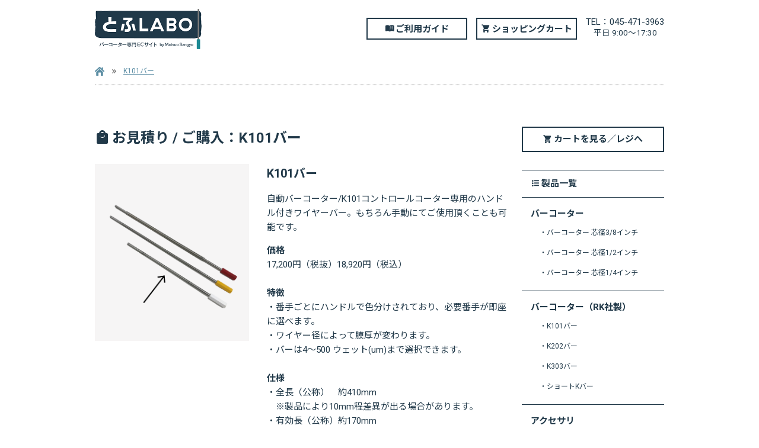

--- FILE ---
content_type: text/html; charset=UTF-8
request_url: https://www.tofulabo.com/products/detail/12
body_size: 39341
content:
<!doctype html>
<html lang="ja">
<head>
<meta charset="utf-8">
    <meta name="viewport" content="width=device-width, initial-scale=1, shrink-to-fit=no">
    <meta http-equiv="X-UA-Compatible" content="IE=edge">

    <meta name="author" content="とふLABO">
    <meta name="copyright" content="&copy; 2015 MATSUO SANGYO CO., LTD.">
    <meta name="viewport" content="width=1210">
    <meta name="format-detection" content="telephone=no">
    <meta name="eccube-csrf-token" content="128c67b50f0ae825cd0df1302d.uXzz1ENNIDtUGsCq8j4sorzEeewFF2woJ01iHV4fMc8.z0qqvAt4YhZgSvbCoVxg1tKyE7VgYjN3QgBSV25pVpjWSJ-bMxllfmN7gQ">
    <title>とふLABO / K101バー</title>
                            <meta property="og:title" content="K101バー" />
    <meta property="og:image" content="https://www.tofulabo.com/html/upload/save_image/0718172710_64b64cde89ece.png" />
    <meta property="product:price:amount" content="18920"/>
    <meta property="product:price:currency" content="JPY"/>
    <meta property="product:product_link" content="https://www.tofulabo.com/products/detail/12"/>
    <meta property="product:retailer_title" content="とふLABO"/>
    
<meta property="og:type" content="og:product"/>
<meta property="og:site_name" content="とふLABO"/>
    <meta name="description" content="自動バーコーター/K101コントロールコーター専用のハンドル付きワイヤーバー。もちろん手動にてご使用頂くことも可能です。">
    <meta property="og:description" content="自動バーコーター/K101コントロールコーター専用のハンドル付きワイヤーバー。もちろん手動にてご使用頂くことも可能です。"/>
                <meta property="og:url" content="https://www.tofulabo.com/products/detail/12"/>
    <link rel="canonical" href="https://www.tofulabo.com/products/detail/12" />
    
                    <link rel="icon" href="/html/template/default/img/common/favicon.ico">
    
    <link rel="stylesheet" href="/html/template/default/css/style.css?v=4.2.0">

    <link rel="stylesheet" href="/html/template/default/css/slick.css?v=4.2.0">
    <link rel="stylesheet" href="/html/template/default/css/default.css?v=4.2.0">
    <link href="/html/template/default/css/colorbox.css" rel="stylesheet">

    <link href="/html/template/default/css/html5-doctor-reset-stylesheet.css" rel="stylesheet">
    <link href="//fonts.googleapis.com/css2?family=Material+Symbols+Outlined:opsz,wght,FILL,GRAD@48,400,1,0" rel="stylesheet">
    <link href="//fonts.googleapis.com/css2?family=Noto+Sans+JP:wght@400;500;600;700;800;900&family=Roboto:wght@400;500;700;900&display=swap" rel="stylesheet">
    <link href="/html/template/default/css/base.css" rel="stylesheet">
    


    
        <link href="/html/template/default/css/detail.css" rel="stylesheet">
    


    <script src="/html/bundle/front.bundle.js"></script>
    <link href="/html/template/default/css/jquery.bxslider.css" rel="stylesheet">   
    <script src="/html/template/default/js/jquery-1.11.3.min.js"></script>
    <script src="/html/template/default/js/TweenMax.min.js"></script>
    <script src="/html/template/default/js/common.js"></script>
    <script src="/html/template/default/js/jquery.tile.min.js"></script>
    <script src="/html/template/default/js/jquery.bxslider.min.js"></script>
    <script src="/html/template/default/js/jquery.colorbox-min.js"></script>

    <script>
    //Select Box
    $(function(){
      $("select").wrap("<div class='selectbox'></div>");
    });
    </script>

    <script>
	  (function(i,s,o,g,r,a,m){i['GoogleAnalyticsObject']=r;i[r]=i[r]||function(){
	  (i[r].q=i[r].q||[]).push(arguments)},i[r].l=1*new Date();a=s.createElement(o),
	  m=s.getElementsByTagName(o)[0];a.async=1;a.src=g;m.parentNode.insertBefore(a,m)
	  })(window,document,'script','https://www.google-analytics.com/analytics.js','ga');

	  ga('create', 'UA-77721312-1', 'auto');
	  ga('send', 'pageview');
    </script>


        <script>
    (function(i,s,o,g,r,a,m){i['GoogleAnalyticsObject']=r;i[r]=i[r]||function(){
    (i[r].q=i[r].q||[]).push(arguments)},i[r].l=1*new Date();a=s.createElement(o),
    m=s.getElementsByTagName(o)[0];a.async=1;a.src=g;m.parentNode.insertBefore(a,m)
    })(window,document,'script','https://www.google-analytics.com/analytics.js','ga');

    ga('create', 'UA-77721312-1', 'auto');
    ga('send', 'pageview');

    </script>

    <script>
        $(function() {
            $.ajaxSetup({
                'headers': {
                    'ECCUBE-CSRF-TOKEN': $('meta[name="eccube-csrf-token"]').attr('content')
                }
            });
        });
    </script>

                    <link rel="stylesheet" href="/html/user_data/assets/css/customize.css">
    
    <!-- Google tag (gtag.js) -->

    <script async src="https://www.googletagmanager.com/gtag/js?id=G-VD3FF6K8CT"></script>

    <script>
      window.dataLayer = window.dataLayer || [];
      function gtag(){dataLayer.push(arguments);}
      gtag('js', new Date());

      gtag('config', 'G-VD3FF6K8CT');
    </script>
</head>

<body>
<!-- ▼wrapper▼ -->
<div id="wrapper">
    <header>
                            <!-- ▼ロゴ -->
            <div id="logo_nav">
    <div>
        <div class="logo">
          <a href="https://www.tofulabo.com/" title="とふLABO">
            <img src="/html/template/default/common/images/logo.png" alt="とふLABO">
          </a>
        </div>
        <ul>
          <li><a href="https://www.tofulabo.com/guide">ご利用ガイド</a></li>
          <li><a href="https://www.tofulabo.com/cart">ショッピングカート</a></li>
          <li>
            <dl>
              <dt>TEL：045-471-3963</dt>
              <dd>平日 9:00～17:30</dd>
            </dl>
          </li>
        </ul>
    </div>
</div>
        <!-- ▲ロゴ -->

                    </header>

            
                    <!-- ▼パンくずリスト -->
            <div id="pankuzu">
<ul>
        <li><a href="https://www.tofulabo.com/" ><img src="/html/template/default/common/images/icon_home.png" width="16" height="15" alt="home"/></a></li>
    <li><a href="/products/detail/12">K101バー</a></li>

    </ul>
</div>
        <!-- ▲パンくずリスト -->

        
    <div id="contents">
        <div id="contents_inner">

                                                                        <div id="content_left">
  
  <h2>お見積り / ご購入：K101バー</h2>
  
  <div class="item_detail">
    <!--★画像★-->
    <picture>
              <img src="/html/upload/save_image/0718172710_64b64cde89ece.png" alt="K101バー">
          </picture>
    <!--★詳細★-->
    <div class="detail">

      <!--★商品名★-->
      <h3>K101バー</h3>

      <!--★販売価格
              <p class="price">18,920円</p>
            ★-->
      
      <!--商品説明(一覧)-->
              <p class="description">自動バーコーター/K101コントロールコーター専用のハンドル付きワイヤーバー。もちろん手動にてご使用頂くことも可能です。</p>
      
      <!--★商品説明★-->
      <p class="description"><b>価格</b><br />
17,200円（税抜）18,920円（税込）<br />
<br />
<b>特徴</b><br />
・番手ごとにハンドルで色分けされており、必要番手が即座に選べます。<br />
・ワイヤー径によって膜厚が変わります。<br />
・バーは4～500 ウェット(um)まで選択できます。<br />
　<br />
<b>仕様</b><br />
・全長（公称）　約410mm　<br />
　※製品により10mm程差異が出る場合があります。<br />
・有効長（公称）約170mm<br />
・芯径（公称）　約9.53mm （3/8インチ）<br />
<br />
<img src="/html/user_data/k-bar.png" height="300" width="400" alt="k-bar.png" align="top" /><br />
<br />
<b>特注バー</b><br />
仕様表以外のウェット膜厚をご希望の場合は特注にて対応できます。以下の膜厚を塗布できるバーの製作が可能です。<br />
（ウェット膜厚μm）<br />
4,6,8,10,12,14,16,18,20,22,24,26,28,30,32,34,36,38,40,<br />
42,44,46,48,50,52,54,56,58,60,62,64,66,68,70,72,76,80,<br />
84,88,90,92,96,100,104,108,110,112,116,120<br />
<br />
※上記、或いはウェット膜厚120～500μmをご希望の際はお問い合わせください。<br />
<br />
<b>納期</b><br />
受注後～1週間（在庫がない場合は約1ヶ月）<br />
※ 特注仕様は納期が異なりますので、お気軽にお問い合わせください。</p>

      
      <form action="https://www.tofulabo.com/products/add_cart/12" method="post" id="form1" name="form1">

        <!--▼買い物かご-->
                                  <div class="item_select">
                        <div class="mb-3"><label class="form-label required" for="classcategory_id1">K101バー</label><select id="classcategory_id1" name="classcategory_id1" class="form-select"><option value="__unselected">選択してください</option><option value="223">K101ﾊﾞｰNo.0 ﾎﾜｲﾄ/4ﾐｸﾛﾝ</option><option value="222">K101ﾊﾞｰNo.1 ｲｴﾛｰ/6ﾐｸﾛﾝ</option><option value="221">K101ﾊﾞｰNo.2 ﾚｯﾄﾞ/12ﾐｸﾛﾝ</option><option value="220">K101ﾊﾞｰNo.3 ｸﾞﾘｰﾝ/24ﾐｸﾛﾝ</option><option value="219">K101ﾊﾞｰNo.4 ﾌﾞﾗｯｸ/40ﾐｸﾛﾝ</option><option value="218">K101ﾊﾞｰNo.5 ﾎｰﾝ/50ﾐｸﾛﾝ</option><option value="217">K101ﾊﾞｰNo.6 ｵﾚﾝｼﾞ/60ﾐｸﾛﾝ</option><option value="216">K101ﾊﾞｰNo.7 ﾌﾞﾗｳﾝ/80ﾐｸﾛﾝ</option><option value="215">K101ﾊﾞｰNo.8 ﾌﾞﾙｰ/100ﾐｸﾛﾝ</option><option value="214">K101ﾊﾞｰNo.9 ﾀﾝ/120ﾐｸﾛﾝ</option></select>        </div>
            
            <p id="classcategory_id1_error" class="errormsg text-danger" style="display: none">
            選択されていません。
            </p>
                                  </div>
        
                <div class="item_volume">
                    <p>数量:<input type="number" id="quantity" name="quantity" required="required" min="1" maxlength="9" class="form-control" value="1" />数量を選択してください</p>
          <p id="quantity_error" class="errormsg text-danger" style="display: none">
          1以上で入力してください。
          </p>
        </div>

                <!--▲買い物かご-->


    </div><!--/.detail-->
    
                                <div class="submit">
          <a class="back" href="https://www.tofulabo.com/products/list">戻る</a>
          <button type="button" class="ec-blockBtn--action add-cart">購入商品をカートに入れる</button>
        </div>
        
      <input type="hidden" id="product_id" name="product_id" value="12" /><input type="hidden" id="ProductClass" name="ProductClass" /><input type="hidden" id="_token" name="_token" value="89bab45a9f7d9c2c9bc3305.Vtt1Y5qiXWtjMiBvj2li0HEAWbd-3-OmSucKonnMevQ.MpwZKe71HBIPfGIM5QAOmjtEHvRPpo_jErY97RqjGaAMlhYLypQCWldFVw" />
      </form>
          
    
  </div><!--/.item_detail-->
</div><!--/.content_left-->


<div class="ec-modal" style="display:none;">
    <div class="cover" id="inline-content">
        <h3>カートに入りました</h3>
        <p class="close">
            <a href="/products/detail/12" id="btn_close">
                ×
            </a>
        </p>
        
        <p>選択した商品をカートに入れました。</p>
        <p class="button"><a href="/products/detail/12" id="btn_close">閉じる</a></p>
 
    </div>
</div>




            

                                    <div id="content_right">
                                    <!-- ▼カテゴリ -->
            <div id="sidenavi">

  <div class="button">
    <a href="https://www.tofulabo.com/cart"><span>カートを見る／レジへ</span></a>
  </div>

  <div class="navi">
      <div class="ttl">製品一覧</div>

                    
              <ul class="snavi">
                                                      
                                        <ul>
                                                    
                          <li>
                          <a href="https://www.tofulabo.com/products/list?category_id=31">
                          バーコーター
                          </a>
                                                        <ul>
                                                                <!--<li><a href="https://www.tofulabo.com/products/list?category_id=31#10">バーコーター 芯径3/8インチ</a></li>-->
                                  <li><a href="https://www.tofulabo.com/products/detail/10">バーコーター 芯径3/8インチ</a></li>
                                                                <!--<li><a href="https://www.tofulabo.com/products/list?category_id=31#39">バーコーター 芯径1/2インチ</a></li>-->
                                  <li><a href="https://www.tofulabo.com/products/detail/39">バーコーター 芯径1/2インチ</a></li>
                                                                <!--<li><a href="https://www.tofulabo.com/products/list?category_id=31#40">バーコーター 芯径1/4インチ</a></li>-->
                                  <li><a href="https://www.tofulabo.com/products/detail/40">バーコーター 芯径1/4インチ</a></li>
                                                            </ul>
                                                    </li>
                      </ul>
                                </ul>
          
              <ul class="snavi">
                                                      
                                        <ul>
                                                    
                          <li>
                          <a href="https://www.tofulabo.com/products/list?category_id=32">
                          バーコーター（RK社製）
                          </a>
                                                        <ul>
                                                                <!--<li><a href="https://www.tofulabo.com/products/list?category_id=32#12">K101バー</a></li>-->
                                  <li><a href="https://www.tofulabo.com/products/detail/12">K101バー</a></li>
                                                                <!--<li><a href="https://www.tofulabo.com/products/list?category_id=32#13">K202バー</a></li>-->
                                  <li><a href="https://www.tofulabo.com/products/detail/13">K202バー</a></li>
                                                                <!--<li><a href="https://www.tofulabo.com/products/list?category_id=32#14">K303バー</a></li>-->
                                  <li><a href="https://www.tofulabo.com/products/detail/14">K303バー</a></li>
                                                                <!--<li><a href="https://www.tofulabo.com/products/list?category_id=32#29">ショートKバー</a></li>-->
                                  <li><a href="https://www.tofulabo.com/products/detail/29">ショートKバー</a></li>
                                                            </ul>
                                                    </li>
                      </ul>
                                </ul>
          
              <ul class="snavi">
                                                      
                                        <ul>
                                                    
                          <li>
                          <a href="https://www.tofulabo.com/products/list?category_id=33">
                          アクセサリ
                          </a>
                                                        <ul>
                                                                <!--<li><a href="https://www.tofulabo.com/products/list?category_id=33#17">Kバー用保管ラック</a></li>-->
                                  <li><a href="https://www.tofulabo.com/products/detail/17">Kバー用保管ラック</a></li>
                                                                <!--<li><a href="https://www.tofulabo.com/products/list?category_id=33#18">ルマクリーン洗浄スポンジ（5個組）</a></li>-->
                                  <li><a href="https://www.tofulabo.com/products/detail/18">ルマクリーン洗浄スポンジ（5個組）</a></li>
                                                                <!--<li><a href="https://www.tofulabo.com/products/list?category_id=33#19">バキュームポンプ、バキュームベッド</a></li>-->
                                  <li><a href="https://www.tofulabo.com/products/detail/19">バキュームポンプ、バキュームベッド</a></li>
                                                                <!--<li><a href="https://www.tofulabo.com/products/list?category_id=33#41">汚れ防止ペーパー(損紙)250枚</a></li>-->
                                  <li><a href="https://www.tofulabo.com/products/detail/41">汚れ防止ペーパー(損紙)250枚</a></li>
                                                                <!--<li><a href="https://www.tofulabo.com/products/list?category_id=33#42">印刷台</a></li>-->
                                  <li><a href="https://www.tofulabo.com/products/detail/42">印刷台</a></li>
                                                            </ul>
                                                    </li>
                      </ul>
                                </ul>
          
              <ul class="snavi">
                                                      
                                        <ul>
                                                    
                          <li>
                          <a href="https://www.tofulabo.com/products/list?category_id=34">
                          ロールコーター
                          </a>
                                                        <ul>
                                                                <!--<li><a href="https://www.tofulabo.com/products/list?category_id=34#20">イージープルーフ</a></li>-->
                                  <li><a href="https://www.tofulabo.com/products/detail/20">イージープルーフ</a></li>
                                                                <!--<li><a href="https://www.tofulabo.com/products/list?category_id=34#21">Kロックスプルーファー</a></li>-->
                                  <li><a href="https://www.tofulabo.com/products/detail/21">Kロックスプルーファー</a></li>
                                                            </ul>
                                                    </li>
                      </ul>
                                </ul>
          
              <ul class="snavi">
                                                      
                                        <ul>
                                                    
                          <li>
                          <a href="https://www.tofulabo.com/products/list?category_id=35">
                          自動バーコーター
                          </a>
                                                        <ul>
                                                                <!--<li><a href="https://www.tofulabo.com/products/list?category_id=35#22">K101コントロールコーター</a></li>-->
                                  <li><a href="https://www.tofulabo.com/products/detail/22">K101コントロールコーター</a></li>
                                                                <!--<li><a href="https://www.tofulabo.com/products/list?category_id=35#23">K202コントロールコーター</a></li>-->
                                  <li><a href="https://www.tofulabo.com/products/detail/23">K202コントロールコーター</a></li>
                                                                <!--<li><a href="https://www.tofulabo.com/products/list?category_id=35#24">K303Sマルチコーター</a></li>-->
                                  <li><a href="https://www.tofulabo.com/products/detail/24">K303Sマルチコーター</a></li>
                                                            </ul>
                                                    </li>
                      </ul>
                                </ul>
          
              <ul class="snavi">
                                                      
                                        <ul>
                                                    
                          <li>
                          <a href="https://www.tofulabo.com/products/list?category_id=36">
                          ワイヤレスバー
                          </a>
                                                        <ul>
                                                                <!--<li><a href="https://www.tofulabo.com/products/list?category_id=36#34">A-bar</a></li>-->
                                  <li><a href="https://www.tofulabo.com/products/detail/34">A-bar</a></li>
                                                                <!--<li><a href="https://www.tofulabo.com/products/list?category_id=36#35">Select-Roller L250 10本セット</a></li>-->
                                  <li><a href="https://www.tofulabo.com/products/detail/35">Select-Roller L250 10本セット</a></li>
                                                                <!--<li><a href="https://www.tofulabo.com/products/list?category_id=36#36">Select-Roller L60 10本セット</a></li>-->
                                  <li><a href="https://www.tofulabo.com/products/detail/36">Select-Roller L60 10本セット</a></li>
                                                                <!--<li><a href="https://www.tofulabo.com/products/list?category_id=36#37">Select-Roller L250 ハンドル、バー</a></li>-->
                                  <li><a href="https://www.tofulabo.com/products/detail/37">Select-Roller L250 ハンドル、バー</a></li>
                                                                <!--<li><a href="https://www.tofulabo.com/products/list?category_id=36#38">Select-Roller   L60 ハンドル、バー</a></li>-->
                                  <li><a href="https://www.tofulabo.com/products/detail/38">Select-Roller   L60 ハンドル、バー</a></li>
                                                            </ul>
                                                    </li>
                      </ul>
                                </ul>
            </div>

  <div class="bnr">
    <ul>
      <li>
        <a href="https://www.matsuo-sangyo.co.jp/innovation/bar-coater_how-to-use/" target="_blank">
          <img src="/html/template/default/common/images/bnr_barcoater-howto.png" width="240" height="92" alt="バーコーター使用方法">
        </a>
      </li>
      <li>
        <a href="https://www.tofulabo.com/guide#souryo">
          <img src="/html/template/default/common/images/bnr_payment.png" width="240" height="92" alt="お支払いについて">
        </a>
      </li>
      <li>
        <a href="https://www.matsuo-sangyo.co.jp/demo-room/" target="_blank">
          <img src="/html/template/default/common/images/bnr_demoroom.png" width="240" height="92" alt="実験・体験できる デモルーム">
        </a>
      </li>
      <li>
        <a href="https://www.matsuo-sangyo.co.jp/" target="_blank">
          <img src="/html/template/default/common/images/bnr_matsuo.png" width="240" height="92" alt="MATSUO">
        </a>
      </li>
    </ul>
  </div>
</div>
        <!-- ▲カテゴリ -->

                            </div>
                                </div>
    </div>
                             
        <div class="related">
      <h3>関連商品</h3>
                                  <script>
    $(function () {
        $('#RelatedProduct-product_area').appendTo($('.ec-layoutRole__main, .ec-layoutRole__mainWithColumn, .ec-layoutRole__mainBetweenColumn'));
    });
</script>

<div id="RelatedProduct-product_area" class="jCarouselLite">
    <ul class="ec-shelfGrid">
                                                <li class="ec-shelfGrid__item">
                    <a href="https://www.tofulabo.com/products/detail/22">
                        <p class="ec-shelfGrid__item-image">
                            <img src="/html/upload/save_image/0719103620_64b73e14a84dd.png">
                        </p>
                        <p>K101コントロールコーター</p>
                    </a>
                    <span></span>
                </li>
                                                            <li class="ec-shelfGrid__item">
                    <a href="https://www.tofulabo.com/products/detail/17">
                        <p class="ec-shelfGrid__item-image">
                            <img src="/html/upload/save_image/0719100645_64b73725808fe.png">
                        </p>
                        <p>Kバー用保管ラック</p>
                    </a>
                    <span></span>
                </li>
                                                            <li class="ec-shelfGrid__item">
                    <a href="https://www.tofulabo.com/products/detail/18">
                        <p class="ec-shelfGrid__item-image">
                            <img src="/html/upload/save_image/0719101338_64b738c25b204.png">
                        </p>
                        <p>ルマクリーン洗浄スポンジ（5個組）</p>
                    </a>
                    <span></span>
                </li>
                        </ul>
</div>




    
          </div>
    
    <div id="totop">
        <p><a href="#wrapper"><img src="/html/template/default/common/images/img_totop.png" width="65" height="33" alt="↑"/></a></p>
    </div>

    <footer>
                                            <!-- ▼フッター -->
            <div id="footer_top">
    <div>
        <p><a href="https://www.tofulabo.com/">TOP</a>｜<a href="https://www.tofulabo.com/products/list?category_id=1">製品一覧</a>｜<a href="https://www.tofulabo.com/#qa">商品についてのQ&amp;A</a>｜<a href="https://www.tofulabo.com/cart">ショッピングカート</a>｜<a href="https://www.matsuo-sangyo.co.jp/company/" target="_blank">会社概要</a>｜<a href="mailto:info@tofulabo.com?subject=【とふLABO】お問い合わせ">お問い合わせ</a>｜</p>
        <p><img src="/html/template/default/common/images/logo_footer.png" alt="MATSUO SANGYO CO.,LTD.松尾産業株式会社"/></p>
    </div>
</div>
<div id="footer_middle">
    <div>
        <p><a href="https://www.tofulabo.com/help/agreement">利用規約</a>｜<a href="https://www.tofulabo.com/help/privacy">プライバシーポリシー</a>｜<a href="https://www.tofulabo.com/help/tradelaw">特定商取引に関する法律に基づく表記</a></p>
    </div>
</div>
<div id="footer_bottom">
    <address>Copyright &copy; 2016 MATSUO SANGYO CO., LTD. All rights reserved.</address>
</div>

        <!-- ▲フッター -->

                            
    </footer>
</div>

    <div id="drawer" class="drawer sp">
    </div>
<div class="overlay"></div>

<script src="/html/template/default/js/vendor/bootstrap.custom.min.js?v=4.2.0"></script>
<script src="/html/template/default/js/vendor/slick.min.js?v=4.2.0"></script>
<script src="/html/template/default/assets/js/function.js?v=4.2.0"></script>
<script src="/html/template/default/js/eccube.js?v=4.2.0"></script>


     
<script>
$(function () {
    $('#drawer').append($('.drawer_block').clone(true).children());
    $.ajax({
        url: '/html/template/default/img/common/svg.html',
        type: 'GET',
        dataType: 'html',
    }).done(function(data){
        $('body').prepend(data);
    }).fail(function(data){
    });
});
</script>
    <script>
    
        eccube.classCategories = {"__unselected":{"__unselected":{"name":"\u9078\u629e\u3057\u3066\u304f\u3060\u3055\u3044","product_class_id":""}},"223":{"#":{"classcategory_id2":"","name":"","stock_find":true,"price01":"","price02":"17,200","price01_inc_tax":"","price02_inc_tax":"18,920","price01_with_currency":"","price02_with_currency":"\uffe517,200","price01_inc_tax_with_currency":"","price02_inc_tax_with_currency":"\uffe518,920","product_class_id":"205","product_code":"RKK0055","sale_type":"1"}},"222":{"#":{"classcategory_id2":"","name":"","stock_find":true,"price01":"","price02":"17,200","price01_inc_tax":"","price02_inc_tax":"18,920","price01_with_currency":"","price02_with_currency":"\uffe517,200","price01_inc_tax_with_currency":"","price02_inc_tax_with_currency":"\uffe518,920","product_class_id":"206","product_code":"RKK0056","sale_type":"1"}},"221":{"#":{"classcategory_id2":"","name":"","stock_find":true,"price01":"","price02":"17,200","price01_inc_tax":"","price02_inc_tax":"18,920","price01_with_currency":"","price02_with_currency":"\uffe517,200","price01_inc_tax_with_currency":"","price02_inc_tax_with_currency":"\uffe518,920","product_class_id":"207","product_code":"RKK0057","sale_type":"1"}},"220":{"#":{"classcategory_id2":"","name":"","stock_find":true,"price01":"","price02":"17,200","price01_inc_tax":"","price02_inc_tax":"18,920","price01_with_currency":"","price02_with_currency":"\uffe517,200","price01_inc_tax_with_currency":"","price02_inc_tax_with_currency":"\uffe518,920","product_class_id":"208","product_code":"RKK0058","sale_type":"1"}},"219":{"#":{"classcategory_id2":"","name":"","stock_find":true,"price01":"","price02":"17,200","price01_inc_tax":"","price02_inc_tax":"18,920","price01_with_currency":"","price02_with_currency":"\uffe517,200","price01_inc_tax_with_currency":"","price02_inc_tax_with_currency":"\uffe518,920","product_class_id":"209","product_code":"RKK0059","sale_type":"1"}},"218":{"#":{"classcategory_id2":"","name":"","stock_find":true,"price01":"","price02":"17,200","price01_inc_tax":"","price02_inc_tax":"18,920","price01_with_currency":"","price02_with_currency":"\uffe517,200","price01_inc_tax_with_currency":"","price02_inc_tax_with_currency":"\uffe518,920","product_class_id":"210","product_code":"RKK0060","sale_type":"1"}},"217":{"#":{"classcategory_id2":"","name":"","stock_find":true,"price01":"","price02":"17,200","price01_inc_tax":"","price02_inc_tax":"18,920","price01_with_currency":"","price02_with_currency":"\uffe517,200","price01_inc_tax_with_currency":"","price02_inc_tax_with_currency":"\uffe518,920","product_class_id":"211","product_code":"RKK0061","sale_type":"1"}},"216":{"#":{"classcategory_id2":"","name":"","stock_find":true,"price01":"","price02":"17,200","price01_inc_tax":"","price02_inc_tax":"18,920","price01_with_currency":"","price02_with_currency":"\uffe517,200","price01_inc_tax_with_currency":"","price02_inc_tax_with_currency":"\uffe518,920","product_class_id":"212","product_code":"RKK0062","sale_type":"1"}},"215":{"#":{"classcategory_id2":"","name":"","stock_find":true,"price01":"","price02":"17,200","price01_inc_tax":"","price02_inc_tax":"18,920","price01_with_currency":"","price02_with_currency":"\uffe517,200","price01_inc_tax_with_currency":"","price02_inc_tax_with_currency":"\uffe518,920","product_class_id":"213","product_code":"RKK0063","sale_type":"1"}},"214":{"#":{"classcategory_id2":"","name":"","stock_find":true,"price01":"","price02":"17,200","price01_inc_tax":"","price02_inc_tax":"18,920","price01_with_currency":"","price02_with_currency":"\uffe517,200","price01_inc_tax_with_currency":"","price02_inc_tax_with_currency":"\uffe518,920","product_class_id":"214","product_code":"RKK0064","sale_type":"1"}}};

        // 規格2に選択肢を割り当てる。
        function fnSetClassCategories(form, classcat_id2_selected) {
            var $form = $(form);
            var product_id = $form.find('input[name=product_id]').val();
            var $sele1 = $form.find('select[name=classcategory_id1]');
            var $sele2 = $form.find('select[name=classcategory_id2]');
            eccube.setClassCategories($form, product_id, $sele1, $sele2, classcat_id2_selected);
        }

                eccube.checkStock($('#form1'), 12, "", null);
            </script>
    <script>
        $(function() {
            // bfcache無効化
            $(window).bind('pageshow', function(event) {
                if (event.originalEvent.persisted) {
                    location.reload(true);
                }
            });

            // Core Web Vital の Cumulative Layout Shift(CLS)対策のため
            // img タグに width, height が付与されている.
            // 630px 未満の画面サイズでは縦横比が壊れるための対策
            // see https://github.com/EC-CUBE/ec-cube/pull/5023
            $('.ec-grid2__cell').hide();
            var removeSize = function () {
                $('.slide-item').height('');
                $('.slide-item img')
                    .removeAttr('width')
                    .removeAttr('height')
                    .removeAttr('style');
            };
            var slickInitial = function(slick) {
                $('.ec-grid2__cell').fadeIn(1500);
                var baseHeight = $(slick.target).height();
                var baseWidth = $(slick.target).width();
                var rate = baseWidth / baseHeight;

                $('.slide-item').height(baseHeight * rate); // 余白を削除する
                // transform を使用することでCLSの影響を受けないようにする
                $('.slide-item img')
                    .css(
                        {
                            'transform-origin': 'top left',
                            'transform': 'scaleY(' + rate + ')',
                            'transition': 'transform .1s'
                        }
                    );
                // 正しいサイズに近くなったら属性を解除する
                setTimeout(removeSize, 500);
            };
            $('.item_visual').on('init', slickInitial);
            // リサイズ時は CLS の影響を受けないため属性を解除する
            $(window).resize(removeSize);
            $('.item_visual').slick({
                dots: false,
                arrows: false,
                responsive: [{
                    breakpoint: 768,
                    settings: {
                        dots: true
                    }
                }]
            });

            $('.slideThumb').on('click', function() {
                var index = $(this).attr('data-index');
                $('.item_visual').slick('slickGoTo', index, false);
            })
        });
    </script>
    <script>
        $(function() {
            $('.add-cart').on('click', function(event) {

                $('#classcategory_id1_error').hide();
                $('#classcategory_id2_error').hide();
                $('#quantity_error').hide();
                
                                // 規格1フォームの必須チェック
               
                if ($('#classcategory_id1').val() == '__unselected' || $('#classcategory_id1').val() == '') {
                    //$('#classcategory_id1_error')[0].setCustomValidity('項目が選択されていません');
                    $('#classcategory_id1_error').show();
                    
                    return true;
                } else {
                    //$('#classcategory_id1')[0].setCustomValidity('');
                    $('#classcategory_id1_error').hide();
                }
                
                
                // 個数フォームのチェック
                if ($('#quantity').val() < 1) {
                    //$('#quantity')[0].setCustomValidity('1以上で入力してください。');
                    $('#quantity_error').show();
                    return true;
                } else {
                    $('#quantity_error').hide();
                    //$('#quantity')[0].setCustomValidity('');
                }

                event.preventDefault();
                $form = $('#form1');
                $.ajax({
                    url: $form.attr('action'),
                    type: $form.attr('method'),
                    data: $form.serialize(),
                    dataType: 'json',
                    beforeSend: function(xhr, settings) {
                        // Buttonを無効にする
                        $('.add-cart').prop('disabled', true);
                    }
                }).done(function(data) {
                    // レスポンス内のメッセージをalertで表示
                    $.each(data.messages, function() {
                        $('#ec-modal-header').html(this);
                    });

                    $('.ec-modal').show()
                    itemCart();
                    // カートブロックを更新する
                    $.ajax({
                        url: "https://www.tofulabo.com/block/cart",
                        type: 'GET',
                        dataType: 'html'
                    }).done(function(html) {
                        $('.ec-headerRole__cart').html(html);
                    });
                }).fail(function(data) {
                    console.log();
                    alert('カートへの追加に失敗しました。');
                }).always(function(data) {
                    // Buttonを有効にする
                    $('.add-cart').prop('disabled', false);
                });
            });
        });

        $('.ec-modal-wrap').on('click', function(e) {
            // モーダル内の処理は外側にバブリングさせない
            e.stopPropagation();
        });
        $('.ec-modal-overlay, .ec-modal, .ec-modal-close, .ec-inlineBtn--cancel').on('click', function() {
            $('.ec-modal').hide()
        });


        function itemCart()
        {
            $(function() {
                $.colorbox({
                    inline:true,
                    href:'#inline-content',
                    maxWidth:"90%",
                    maxHeight:"90%",
                    opacity: 0.3,
                    overlayClose: false,
                    closeButton:false,
                });
            });
        }

        $("#btn_close").click(function(){
        parent.$.fn.colorbox.close(); return true;
        });
    </script>
    <script type="application/ld+json">
    {
        "@context": "https://schema.org/",
        "@type": "Product",
        "name": "K101バー",
        "image": [
                            "https://www.tofulabo.com/html/upload/save_image/0718172710_64b64cde89ece.png"
                    ],
        "description": "自動バーコーター/K101コントロールコーター専用のハンドル付きワイヤーバー。もちろん手動にてご使用頂くことも可能です。",
                "sku": "RKK0055",
                "offers": {
            "@type": "Offer",
            "url": "https://www.tofulabo.com/products/detail/12",
            "priceCurrency": "JPY",
            "price": 18920,
            "availability": "InStock"
        }
    }
    </script>


<script src="/html/user_data/assets/js/customize.js"></script>
</body>
</html>


--- FILE ---
content_type: text/css
request_url: https://www.tofulabo.com/html/template/default/css/colorbox.css
body_size: 7015
content:
/*
    Colorbox Core Style:
    The following CSS is consistent between example themes and should not be altered.
*/
#colorbox, #cboxOverlay, #cboxWrapper{position:absolute; top:0; left:0; z-index:9999;  -webkit-transform: translate3d(0,0,0);}
#cboxWrapper {max-width:auto;}
#cboxOverlay{position:fixed; width:100%; height:100%;}
#cboxMiddleLeft, #cboxBottomLeft{clear:left;}
#cboxContent{position:relative;}
#cboxLoadedContent{overflow-x:hidden; -webkit-overflow-scrolling: touch;
	/*border-radius:10px;*/

}
#cboxTitle{margin:0;}
#cboxLoadingOverlay, #cboxLoadingGraphic{position:absolute; top:0; left:0; width:100%; height:100%;}
#cboxPrevious, #cboxNext, #cboxClose, #cboxSlideshow{cursor:pointer;}
.cboxPhoto{float:left; margin:auto; border:0; display:block; max-width:none; -ms-interpolation-mode:bicubic;}
.cboxIframe{width:960px; height:100%; display:block; border:0; padding:0; margin:0;}
#colorbox, #cboxContent, #cboxLoadedContent{box-sizing:content-box; -moz-box-sizing:content-box; -webkit-box-sizing:content-box;}

/*
    User Style:
    Change the following styles to modify the appearance of Colorbox.  They are
    ordered & tabbed in a way that represents the nesting of the generated HTML.
*/
#cboxOverlay{background:#000; opacity: 0.9; filter: alpha(opacity = 90);}
#colorbox{outline:0;}
    #cboxContent{margin-top:20px;}
        .cboxIframe{background:#fff;}
        #cboxError{padding:50px; border:1px solid #ccc;}
        #cboxLoadedContent{border:none; overflow:hidden !important;}
        #cboxTitle{position:absolute; top:-20px; left:0; color:#ccc;}
        #cboxCurrent{position:absolute; top:-20px; right:0px; color:#ccc;}
        #cboxLoadingGraphic{background:url(../common/images/loading.gif) no-repeat center center;}

        /* these elements are buttons, and may need to have additional styles reset to avoid unwanted base styles */
        #cboxPrevious, #cboxNext, #cboxSlideshow, #cboxClose {border:0; padding:0; margin:0; overflow:hidden; width:auto; background:none; }

        /* avoid outlines on :active (mouseclick), but preserve outlines on :focus (tabbed navigating) */
        #cboxPrevious:active, #cboxNext:active, #cboxSlideshow:active, #cboxClose:active {outline:0;}

        #cboxSlideshow{position:absolute; top:-20px; right:90px; color:#fff;}
        #cboxPrevious{position:absolute; top:50%; left:5px; margin-top:-32px; width:28px; height:65px; text-indent:-9999px;}
        #cboxPrevious:hover{background-position:bottom left;}
        #cboxNext{position:absolute; top:50%; right:5px; margin-top:-32px; width:28px; height:65px; text-indent:-9999px;}
        #cboxNext:hover{background-position:bottom right;}
        #cboxClose{position:absolute; top:-2px; right:-2px; display:block; width:48px; height:48px; text-indent:-9999px; background:url(/html/template/default/img/common/images/light_btn.png) no-repeat top center;}
        #cboxClose:hover{background-position:bottom center;}


@media screen and (min-width:960px){
#colorbox, #cboxOverlay, #cboxWrapper{position:absolute; top:0; left:0; z-index:9999;  -webkit-transform: translate3d(0,0,0);}
#cboxWrapper {max-width:auto;}
#cboxOverlay{position:fixed; width:100%; height:100%;}
#cboxMiddleLeft, #cboxBottomLeft{clear:left;}
#cboxContent{position:relative;}
#cboxLoadedContent{overflow-x:hidden; -webkit-overflow-scrolling: touch;
	/*border-radius:10px; */
}
#cboxTitle{margin:0;}
#cboxLoadingOverlay, #cboxLoadingGraphic{position:absolute; top:0; left:0; width:100%; height:100%;}
#cboxPrevious, #cboxNext, #cboxClose, #cboxSlideshow{cursor:pointer;}
.cboxPhoto{float:left; margin:auto; border:0; display:block; max-width:none; -ms-interpolation-mode:bicubic;}
.cboxIframe{width:960px; height:100%; display:block; border:0; padding:0; margin:0;}
#colorbox, #cboxContent, #cboxLoadedContent{box-sizing:content-box; -moz-box-sizing:content-box; -webkit-box-sizing:content-box;}

/*
    User Style:
    Change the following styles to modify the appearance of Colorbox.  They are
    ordered & tabbed in a way that represents the nesting of the generated HTML.
*/
#cboxOverlay{background:#000; opacity: 0.9; filter: alpha(opacity = 90);}
#colorbox{outline:0;}
    #cboxContent{margin-top:20px;}
        .cboxIframe{background:#fff;}
        #cboxError{padding:50px; border:1px solid #ccc;}
        #cboxLoadedContent{border:none; overflow:hidden !important;}
        #cboxTitle{position:absolute; top:-20px; left:0; color:#ccc;}
        #cboxCurrent{position:absolute; top:-20px; right:0px; color:#ccc;}
        #cboxLoadingGraphic{background:url(../common/images/loading.gif) no-repeat center center;}

        /* these elements are buttons, and may need to have additional styles reset to avoid unwanted base styles */
        #cboxPrevious, #cboxNext, #cboxSlideshow, #cboxClose {border:0; padding:0; margin:0; overflow:hidden; width:auto; background:none; }

        /* avoid outlines on :active (mouseclick), but preserve outlines on :focus (tabbed navigating) */
        #cboxPrevious:active, #cboxNext:active, #cboxSlideshow:active, #cboxClose:active {outline:0;}

        #cboxSlideshow{position:absolute; top:-20px; right:90px; color:#fff;}
        #cboxPrevious{position:absolute; top:50%; left:5px; margin-top:-32px; width:28px; height:65px; text-indent:-9999px;}
        #cboxPrevious:hover{background-position:bottom left;}
        #cboxNext{position:absolute; top:50%; right:5px; margin-top:-32px; width:28px; height:65px; text-indent:-9999px;}
        #cboxNext:hover{background-position:bottom right;}
        #cboxClose{position:absolute; top:-2px; right:-2px; display:block; width:48px; height:48px; text-indent:-9999px; background:url(/html/template/default/img/common/images/light_btn.png) no-repeat top center;}
        #cboxClose:hover{background-position:bottom center;}
}

/*=================　カートに入りました。　=================*/
#inline-content{
  width: 500px;
	background: #efefef;
	position: relative;
}
#inline-content h3{
	text-align: center;
	height: 50px;
	line-height: 50px;
	color: #FFF;
	font-size: 20px;
  font-weight: 700;
	background: #666666;
	padding: 0;
	margin: 0;
}
#inline-content p{
	padding: 40px;
	text-align: center;
  color: #666;
}
#inline-content p:nth-of-type(2):before{
  content: "\e8cc";
  display: block;
  font-family: 'Material Symbols Outlined';
  font-size: 60px;
}
#inline-content .close{
  position: absolute;
  top: 8px;
  right: 15px;
  padding: 0;
  line-height: 1;
}
#inline-content .close a{
  display: block;
  font-size: 30px;
  color: #fff;
}
#inline-content .button{
  padding: 0 40px 40px 40px;
}
#inline-content .button a{
  display: block;
  background-color: #666666;
  color: #fff;
  font-weight: 700;
  padding: 12px 0;
  width: 260px;
  margin: 0 auto;
}
button {
	width: auto;
	padding:0;
	margin:0;
	background:none;
	border:0;
	font-size:0;
	line-height:0;
	overflow:visible;
	cursor:pointer;
}
button:hover {
	opacity: 0.8;
}
.btn-primary{
	background: none;
	border: none;
}
.btn-primary:hover{
	background: none;
	border: none;
}
#inline-content li{
	text-align: center;
	width: 100%;
	margin-top: 80px;
}

--- FILE ---
content_type: text/css
request_url: https://www.tofulabo.com/html/template/default/css/base.css
body_size: 8054
content:
@charset "UTF-8";
/*------------------------------------------------------------
共通
------------------------------------------------------------*/
body {
  -webkit-text-size-adjust: 100%;
  font-family: 'Roboto','Noto Sans JP', sans-serif;
  font-size: 15px;
  line-height: 1.6;
  color: #213949;
}

img {
  vertical-align: bottom;
  border: none;
}

a {
  color: #213949;
  text-decoration: none;
  transition: all .3s ease;
}
a:hover {
  opacity: 0.7;
}

li {
  list-style: none;
}

.error-message {
  color: #c00;
}

.todetail {
  width: 280px;
  line-height: 1em;
  background: #FE7547;
  text-align: center;
  height: 50px;
}
.todetail a {
  display: block;
  padding: 5px;
  color: #FFF;
  text-decoration: none;
}
.todetail a span {
  display: block;
  border: 1px solid #FFF;
  line-height: 38px;
  height: 38px;
  font-size: 20px;
  font-weight: bold;
}
.todetail a:hover {
  text-decoration: underline;
}

.mb15 {
  margin-bottom: 15px;
}

.mb40 {
  margin-bottom: 40px;
}

/*------------------------------------------------------------
ラッパー
------------------------------------------------------------*/
/*------------------------------------------------------------
header
------------------------------------------------------------*/

#logo_nav {
  overflow: hidden;
}
#logo_nav > div {
  display: flex;
  justify-content: space-between;
  align-items: center;
  overflow: hidden;
  width: 960px;
  padding: 15px 0;
  margin: 0 auto;
}
#logo_nav div .logo {
  width: 180px;
}
#logo_nav div ul {
  display: flex;
  width: auto;
  overflow: hidden;
}
#logo_nav div ul li {
  width: auto;
  margin-left: 15px;
}
#logo_nav div ul li a{
  display: flex;
  justify-content: center;
  align-items: center;
  border: solid 2px #213949;
  color: #213949;
  font-weight: 700;
  transition: all .3s ease;
  padding: 0.3em 0;
}
#logo_nav div ul li a:hover{
  text-decoration: none;
  opacity: 0.7;
  }
#logo_nav div ul li a:before{
  display: inline-block;
  font-family: 'Material Symbols Outlined';
  margin: 0 .2em 0 0;
}
#logo_nav div ul li:nth-child(1),
#logo_nav div ul li:nth-child(2){
  width: 170px;
}
#logo_nav div ul li:nth-child(1) a:before{
  content: "\ea19";
}
#logo_nav div ul li:nth-child(2) a:before{
  content: "\e8cc";
}
#logo_nav div ul li dl{
  color: #213949;
}
#logo_nav div ul li dl dt{
  line-height: 1;
}
#logo_nav div ul li dl dd{
  text-align: center;
  line-height: 1;
  margin: 0.3em 0 0 0;
  font-size: 90%;
}



/*------------------------------------------------------------
pankuzu
------------------------------------------------------------*/
#pankuzu {
}
#pankuzu ul {
  width: 960px;
  margin: 0 auto;
  overflow: hidden;
  padding: 15px 0;
  border-bottom: 1px dotted #666666;
}
#pankuzu ul li {
  float: left;
  font-size: 12px;
  padding-right: 20px;
  line-height: 15px;
  height: 15px;
  padding-left: 12px;
  background: url(../common/images/arrow_pankuzu.png) right center no-repeat;
}
#pankuzu ul li:first-child {
  padding-left: 0;
}
#pankuzu ul li:last-child {
  background: none;
}
#pankuzu ul li a {
  color: #5B8DA4;
  text-decoration: underline;
}

/*------------------------------------------------------------
contents
------------------------------------------------------------*/
#contents {
  padding: 50px 0;
}
#contents #contents_inner {
  padding: 20px 0 40px;
  width: 960px;
  margin: 0 auto;
  overflow: hidden;
}
#contents #contents_inner #content_left {
  float: left;
  width: 700px;
}
#contents #contents_inner #content_right {
  float: right;
  width: 240px;
}

/*------------------------------------------------------------
sidenavi
------------------------------------------------------------*/
#sidenavi .button a{
  display: flex;
  align-items: center;
  justify-content: center;
  border: solid 2px #213949;
  color: #213949;
  text-align: center;
  font-weight: 700;
  line-height: 1;
  padding: 12px 0;
  transition: all .3s ease;
}
#sidenavi .button a:before{
  content: "\e8cc";
  display: inline-block;
  font-family: 'Material Symbols Outlined';
  margin: 0 .2em 0 0;
}
#sidenavi .button a:hover{
  text-decoration: none;
  opacity: 0.7;
}
#sidenavi .navi{
  margin: 30px 0 0 0;
}
#sidenavi .navi .ttl{
  display: flex;
  align-items: center;
  border-top: solid 1px #213949;
  line-height: 1;
  font-weight: 700;
  color: #213949;
  padding: 15px;
}
#sidenavi .navi .ttl:before{
  content: "\e241";
  display: inline-block;
  font-family: 'Material Symbols Outlined';
  margin: 0 .2em 0 0;
}
#sidenavi .navi .snavi{
  border-top: solid 1px #213949;
  padding: 0 15px;
}
#sidenavi .navi .snavi > ul > li{
  margin: 20px 0;
}
#sidenavi .navi .snavi > ul > li > a{
  display: block;
  font-weight: 700;
  line-height: 1;
  color: #213949;
}
#sidenavi .navi .snavi > ul > li > ul{
  padding: 0 15px;
}
#sidenavi .navi .snavi > ul > li > ul > li{
  margin-top: 15px;
}

#sidenavi .navi .snavi > ul > li > ul > li > a{
  display: block;
  color: #213949;
  font-size: 12px;
  padding-left: 1em;
  text-indent: -1em;
}
#sidenavi .navi .snavi > ul > li > ul > li > a:before{
  content: "・";
}
#sidenavi .bnr{
  margin: 30px 0 0 0;
}
#sidenavi .bnr ul li{
  margin-top: 15px;
}
#sidenavi .bnr ul li:first-child{
  margin-top: 0;
}
#sidenavi .bnr ul li a{
  display: block;
}



/*------------------------------------------------------------
totop
------------------------------------------------------------*/
#totop {
  background: #F5F5F5;
  border-bottom: 3px solid #213949;
}
#totop p {
  width: 1210px;
  margin: 0 auto;
  text-align: right;
}

/*------------------------------------------------------------
footer
------------------------------------------------------------*/
#footer_top {
  background: #EAEAEA;
  padding: 40px 0;
  position:relative;
}
#footer_top div {
  width: 960px;
  margin: 0 auto;
  overflow: hidden;
}
#footer_top div p {
  font-size: 14px;
 /* float: right; */
  width: auto;
}
#footer_top div p a {
  display: inline-block;
  padding: 0 15px;
}
#footer_top div p:first-child {
  float: left;
  width: 775px;
}
#footer_top div p img {
  position: absolute;
  padding-left: 5px;
  top: 30px;
  height: 40px;
}

#footer_middle {
  background: #666666;
  padding: 20px 0;
}
#footer_middle div {
  width: 960px;
  margin: 0 auto;
  overflow: hidden;
}
#footer_middle div p {
  color: #FFF;
  text-align: center;
  line-height: 1.1em;
  font-size: 14px;
}
#footer_middle div p a {
  display: inline-block;
  color: #FFF;
  padding: 0 15px;
}

#footer_bottom {
  background: #3D3D3D;
}
#footer_bottom address {
  width: 960px;
  margin: 0 auto;
  text-align: center;
  font-size: 10px;
  font-style: normal;
  color: #FFF;
  line-height: 1em;
  padding: 15px 0;
}
/*------------------------------------------------------------
form部分
------------------------------------------------------------*/


input[type="number"]{
	text-align: left;
  font-size: 1rem;
  width: 60px;
  display: inline-block;
  padding: 6px 13px 6px 5px;
  border-color:#dee1e4;
  background-color: #f5f5f5;
}

.number_wrap{
	display:inline-block;
	position:relative;
  margin: 0 0.3em;
}
.number_wrap li{
	position:absolute;
	width:25px;
	height:18px;
	text-indent: 100%;
	white-space: nowrap;
	overflow: hidden;
}

.number_wrap li.ps{
	top:2px;
	right:15px;
	background:#f5f5f5 url(../common/images/btn_ps.gif) no-repeat right bottom;
}

.number_wrap li.ms{
	top:20px;
	right:15px;
	background:#f5f5f5 url(../common/images/btn_ms.gif) no-repeat right 1px;

}

button:disabled {
 filter: gray;
    -webkit-filter: grayscale(100%);
    opacity: 0.5;}

select{
  appearance: none;
  -moz-appearance: none;
  -webkit-appearance: none;
  background: none;
  border: none;
  color: inherit;
  width: 100%;
  height: 100%;
  padding: 0;
}
.selectbox{
  position: relative;
  display: inline-block;
}
.selectbox select{
  background: #f5f5f5;
  border: solid 1px #dee1e4;
  color: #213949;
  padding: 0.5em;
  z-index: 1;
}

.selectbox::after {
  position: absolute;
  content: '';
  width: 8px;
  height: 8px;
  right: 10px;
  top: 50%;
  transform: translateY(-50%) rotate(45deg);
  border-bottom: 2px solid #213949;
  border-right: 2px solid #213949;
  z-index: 2;
}


--- FILE ---
content_type: text/css
request_url: https://www.tofulabo.com/html/template/default/css/detail.css
body_size: 4470
content:
@charset "UTF-8";
/*------------------------------------------------------------
ラッパー
------------------------------------------------------------*/
/*------------------------------------------------------------
contents
------------------------------------------------------------*/
#contents h2 {
  display: flex;
  font-size: 24px;
  font-weight: 700;
  margin:0 0 25px 0;
  color: #213949;
}
#contents h2:before{
  content: "\e54c";
  display: inline-block;
  font-family: 'Material Symbols Outlined';
  margin: 0 .2em 0 0;
}
#contents .item_detail{
  display: flex;
  flex-wrap: wrap;
  justify-content: space-between;
}
#contents .item_detail picture{
  display: block;
  width: 37.142857142857146%;
  margin: 0 4.285714285714286% 0 0;
}
#contents .item_detail picture img{
  width: 100%;
  height: auto;
}
#contents .item_detail .detail{
  width: 58.57142857142858%;
}
#contents .item_detail .detail h3{
  font-size: 20px;
  font-weight: 700;
}
#contents .item_detail .detail .price{
  font-size: 20px;
  text-align: right;
}
#contents .item_detail .detail .price:after{
  content: "（税込）";
  font-size: 60%;
}
#contents .item_detail .detail .description{
  margin: 1em 0 0 0;
}
#contents .item_detail .detail .description b,
#contents .item_detail .detail .description strong{
  font-weight: 700;
}
#contents .item_detail .detail .item_select{
  margin: 1em 0 0 0;
}
#contents .item_detail .detail .item_select label{
  font-weight: 700;
}
#contents .item_detail .detail .item_select .selectbox{
  margin: 5px 0 0 0;
  display: block;
}
#contents .item_detail .detail .item_select .errormsg{
  margin: 5px 0 0 0;
}
#contents .item_detail .detail .item_volume{
  margin: 1em 0 0 0;
}
#contents .item_detail .submit{
  width: 100%;
  margin: 30px 0 0 0;
  display: flex;
  justify-content:flex-end;
}
#contents .item_detail .submit button.add-cart{
  position: relative;
  width: 410px;
  height: 48.8px;
  text-align: center;
  display: block;
  background-color: #213949;
  color: #fff;
  font-size: 18px;
  font-weight: bold;
  padding: 10px 35px 10px 20px;
}
#contents .item_detail .submit button.add-cart:after{
  content: "\e5e1";
  display: inline-block;
  font-family: 'Material Symbols Outlined';
  position: absolute;
  top: 50%;
  right: 10px;
  transform: translateY(-50%);
  font-size: 15px;
}
#contents .item_detail .submit a.default{
  position: relative;
  width: 410px;
  text-align: center;
  display: block;
  background-color: #213949;
  color: #fff;
  font-size: 18px;
  font-weight: bold;
  padding: 10px 35px 10px 20px;
}
#contents .item_detail .submit a.default:after{
  content: "\e5e1";
  display: inline-block;
  font-family: 'Material Symbols Outlined';
  position: absolute;
  top: 50%;
  right: 10px;
  transform: translateY(-50%);
  font-size: 15px;
}

#contents .item_detail .submit .back{
  display: block;
  font-size: 18px;
  font-weight: bold;
  background: #f5f5f5;
  width: 260px;
  height: 48.8px;
  border: solid 1px #dee1e4;
  position: relative;
  padding: 10px 20px 10px 35px;
  text-align: center;
  color: #666666;
  margin: 0 30px 0 0;
}
#contents .item_detail .submit .back:before{
  content: "\e5e0";
  display: inline-block;
  font-family: 'Material Symbols Outlined';
  position: absolute;
  top: 50%;
  left: 10px;
  transform: translateY(-50%);
  font-size: 15px;
}
#contents .item_detail .no_stock{
  width: 410px;
  margin: 30px 0 0 auto;
  text-align: center;
  padding: 10px 0;
  border: solid 1px;
}

/*------------------------------------------------------------
関連商品
------------------------------------------------------------*/
.related{
  width: 960px;
  margin: 0 auto 50px auto;
}
.related h3{
  font-size: 20px;
  font-weight: 700;
  margin: 0 0 20px 0;
}
.related .ec-shelfGrid{
  display: flex;
  flex-wrap: wrap;
}
.related .ec-shelfGrid .ec-shelfGrid__item{
  width: 31.25%;
  margin-left: 3.125%;
}
.related .ec-shelfGrid .ec-shelfGrid__item:nth-child(3n+1){
  margin-left: 0;
}
.related .ec-shelfGrid .ec-shelfGrid__item:nth-child(n+4){
  margin-top: 3.125%;
}
.related .ec-shelfGrid .ec-shelfGrid__item a{
  display: block;
  color: #213949;
}
.related .ec-shelfGrid .ec-shelfGrid__item a .ec-shelfGrid__item-image img{
  width: 100%;
  height: auto;
}
.related .ec-shelfGrid .ec-shelfGrid__item a p:nth-child(2){
  font-weight: 700;
  font-size: 18px;
  margin: 5px 0 0 0;
}
.related .ec-shelfGrid .ec-shelfGrid__item a p:nth-child(3){
  margin: 5px 0 0 0;
  text-align: right;
}
.related .ec-shelfGrid .ec-shelfGrid__item > span{
  display: block;
  margin: 5px 0 0 0;
}

--- FILE ---
content_type: text/plain
request_url: https://www.google-analytics.com/j/collect?v=1&_v=j102&a=1721155481&t=pageview&_s=1&dl=https%3A%2F%2Fwww.tofulabo.com%2Fproducts%2Fdetail%2F12&ul=en-us%40posix&dt=%E3%81%A8%E3%81%B5LABO%20%2F%20K101%E3%83%90%E3%83%BC&sr=1280x720&vp=1280x720&_u=IADAAEABAAAAACAAI~&jid=1727463234&gjid=1265362582&cid=174132363.1769321026&tid=UA-77721312-1&_gid=623774270.1769321027&_r=1&_slc=1&z=1485080276
body_size: -566
content:
2,cG-RTQVF3F9J8

--- FILE ---
content_type: application/javascript
request_url: https://www.tofulabo.com/html/template/default/js/common.js
body_size: 2546
content:
//ユーザエージェント条件分岐
/*var _ua = (function(u){
	return {
		ltIE9:document.uniqueID && typeof window.matchMedia == "undefined",
		Tablet:(u.indexOf("windows") != -1 && u.indexOf("touch") != -1)
		|| u.indexOf("ipad") != -1
		|| (u.indexOf("android") != -1 && u.indexOf("mobile") == -1)
		|| (u.indexOf("firefox") != -1 && u.indexOf("tablet") != -1)
		|| u.indexOf("kindle") != -1
		|| u.indexOf("silk") != -1
		|| u.indexOf("playbook") != -1,
		Mobile:(u.indexOf("windows") != -1 && u.indexOf("phone") != -1)
		|| u.indexOf("iphone") != -1
		|| u.indexOf("ipod") != -1
		|| (u.indexOf("android") != -1 && u.indexOf("mobile") != -1)
		|| (u.indexOf("firefox") != -1 && u.indexOf("mobile") != -1)
		|| u.indexOf("blackberry") != -1
	}
})(window.navigator.userAgent.toLowerCase());*/

$(function(){

	/*if(_ua.Mobile){
		console.log('スマホの処理');
	}else if(_ua.Tablet){
		console.log('タブレットの処理');
	}else if(_ua.ltIE9){
		console.log('IE9のみの処理');
	}else {
		console.log('それ以外の処理');
	}*/

	//ロールオーバー：同じ画像ファイル名+_onに差し替え処理
	$('.allbtn a img, a img.btn, .allbtn input:image, input.btn:image').on({
		'mouseover': function(){ $(this).attr('src', $(this).attr('src').replace(/(\.\w+$)/,'_on$1')); },
		'mouseout': function(){ $(this).attr('src', $(this).attr('src').replace(/_on(\.\w+$)/,'$1')); }
	});

	//ロールオーバー：透明度処理
	$('.allbtn_ro a img, a img.btn_ro, .allbtn_ro input:image, input.btn_ro:image').on({
		'mouseover': function(){ TweenMax.to($(this), 0.2, {opacity: 0.75}); },
		'mouseout': function(){ TweenMax.to($(this), 0.2, {opacity: 1.00}); }
	});

	//スムーススクロール：#だけなら処理しない
	$('a[href^=#]').on('click', function(){
		var href = $(this).attr('href');
		if(href != '#'){ $('html, body').stop().animate({scrollTop: $(href == '#top' ? 'html' : href).offset().top}, 500); return false; }
	});

	//数字入力欄の矢印
	$('input[type="number"]').wrap('<div class="number_wrap"></div>');
	$('.number_wrap').append('<ul><li class="ps">足す</li><li class="ms">減らす</li></ul>');
	$('.number_wrap').find('li.ps').click(function(){
		var valText = $(this).parent("ul").siblings("input").val();
		var val = Number(valText) || 0;  // NaNのとき0にする
		$(this).parent("ul").siblings("input").val(val + 1);
	});
	$('.number_wrap').find('li.ms').click(function(){
		var valText = $(this).parent("ul").siblings("input").val();
		var val = Number(valText) || 0;  // NaNのとき0にする

		if(val>0){
			$(this).parent("ul").siblings("input").val(val - 1);
		}
	});


});
